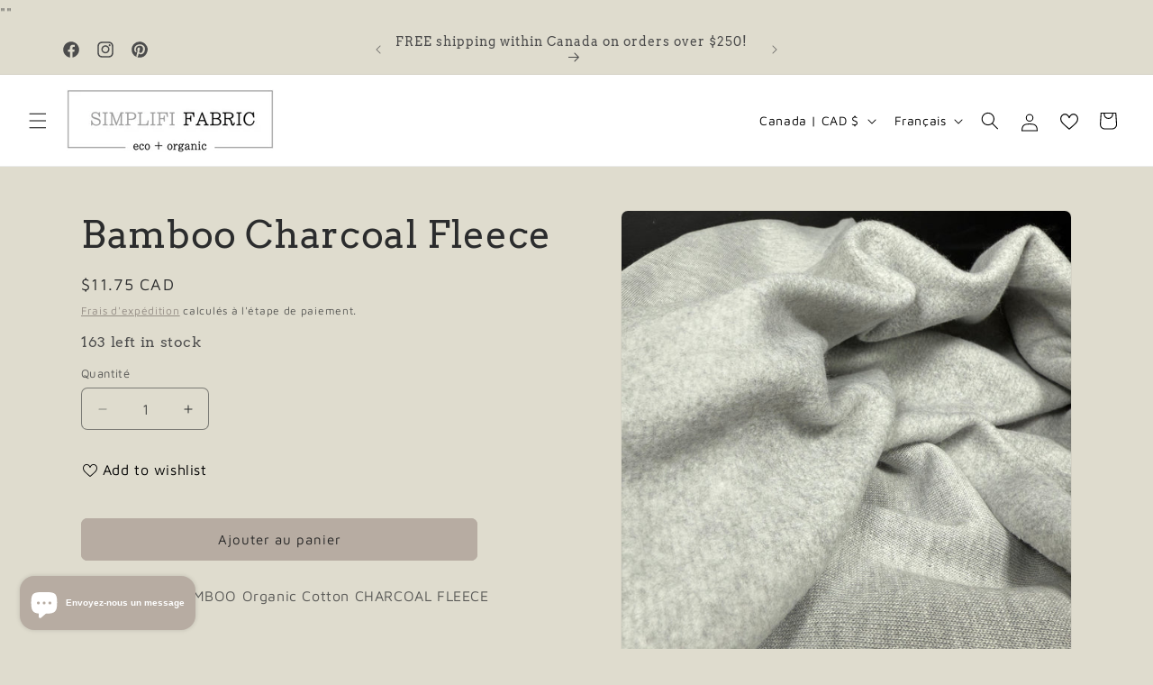

--- FILE ---
content_type: text/javascript
request_url: https://www.simplififabric.com/cdn/shop/t/21/assets/price-per-item.js?v=20223165687617204711717522899
body_size: 365
content:
customElements.get("price-per-item")||customElements.define("price-per-item",class extends HTMLElement{constructor(){super(),this.variantId=this.dataset.variantId,this.input=document.getElementById(`Quantity-${this.dataset.sectionId||this.dataset.variantId}`),this.input&&this.input.addEventListener("change",this.onInputChange.bind(this)),this.getVolumePricingArray()}updatePricePerItemUnsubscriber=void 0;variantIdChangedUnsubscriber=void 0;connectedCallback(){this.variantIdChangedUnsubscriber=subscribe(PUB_SUB_EVENTS.variantChange,event=>{this.variantId=event.data.variant.id.toString(),this.getVolumePricingArray()}),this.updatePricePerItemUnsubscriber=subscribe(PUB_SUB_EVENTS.cartUpdate,response=>{if(response.cartData)if(response.cartData.variant_id!==void 0)response.productVariantId===this.variantId&&this.updatePricePerItem(response.cartData.quantity);else if(response.cartData.item_count!==0){const isVariant=response.cartData.items.find(item=>item.variant_id.toString()===this.variantId);isVariant&&isVariant.id.toString()===this.variantId?this.updatePricePerItem(isVariant.quantity):this.updatePricePerItem(0)}else this.updatePricePerItem(0)})}disconnectedCallback(){this.updatePricePerItemUnsubscriber&&this.updatePricePerItemUnsubscriber(),this.variantIdChangedUnsubscriber&&this.variantIdChangedUnsubscriber()}onInputChange(){this.updatePricePerItem()}updatePricePerItem(updatedCartQuantity){this.input&&(this.enteredQty=parseInt(this.input.value),this.step=parseInt(this.input.step)),this.currentQtyForVolumePricing=updatedCartQuantity===void 0?this.getCartQuantity(updatedCartQuantity)+this.enteredQty:this.getCartQuantity(updatedCartQuantity)+parseInt(this.step),this.classList.contains("variant-item__price-per-item")&&(this.currentQtyForVolumePricing=this.getCartQuantity(updatedCartQuantity));for(let pair of this.qtyPricePairs)if(this.currentQtyForVolumePricing>=pair[0]){const pricePerItemCurrent=document.querySelector(`price-per-item[id^="Price-Per-Item-${this.dataset.sectionId||this.dataset.variantId}"] .price-per-item span`);this.classList.contains("variant-item__price-per-item")?pricePerItemCurrent.innerHTML=window.quickOrderListStrings.each.replace("[money]",pair[1]):pricePerItemCurrent.innerHTML=pair[1];break}}getCartQuantity(updatedCartQuantity){return updatedCartQuantity||updatedCartQuantity===0?updatedCartQuantity:parseInt(this.input.dataset.cartQuantity)}getVolumePricingArray(){const volumePricing=document.getElementById(`Volume-${this.dataset.sectionId||this.dataset.variantId}`);this.qtyPricePairs=[],volumePricing&&volumePricing.querySelectorAll("li").forEach(li=>{const qty=parseInt(li.querySelector("span:first-child").textContent),price=li.querySelector("span:not(:first-child):last-child").dataset.text;this.qtyPricePairs.push([qty,price])}),this.qtyPricePairs.reverse()}});
//# sourceMappingURL=/cdn/shop/t/21/assets/price-per-item.js.map?v=20223165687617204711717522899
